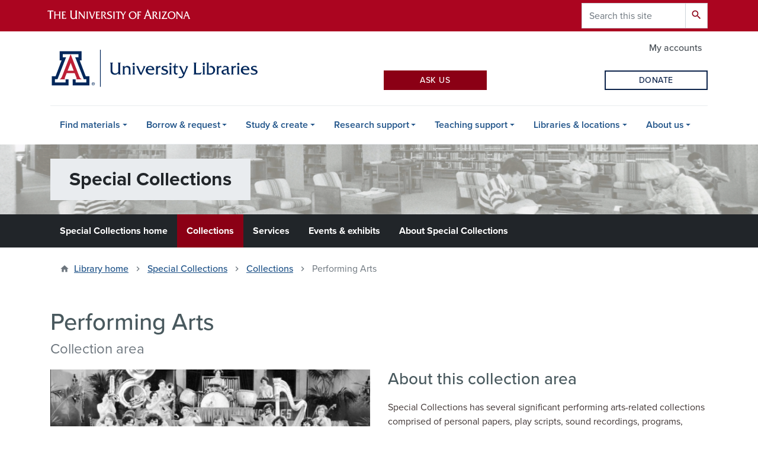

--- FILE ---
content_type: text/html; charset=UTF-8
request_url: https://lib.arizona.edu/special-collections/collections/performing-arts
body_size: 15257
content:
<!DOCTYPE html>
<html lang="en" dir="ltr" prefix="og: https://ogp.me/ns#" class="sticky-footer">
  <head>
    <meta charset="utf-8" />
<noscript><style>form.antibot * :not(.antibot-message) { display: none !important; }</style>
</noscript><meta name="description" content="Special Collections has several significant performing arts-related collections comprised of personal papers, play scripts, sound recordings, programs, photographs, scrapbooks, and books.Topics range from rare books in early American theater to vaudeville-related archives to more contemporary material, such as the archives of Up With People and Tucson Meet Yourself. We actively strive to acquire collections that reflect the unique diversity of the Southwest and U.S. Mexico borderlands." />
<link rel="canonical" href="https://lib.arizona.edu/special-collections/collections/performing-arts" />
<script async defer data-domain="lib.arizona.edu" src="https://plausible.io/js/plausible.js"></script>
<script>window.plausible = window.plausible || function() { (window.plausible.q = window.plausible.q || []).push(arguments) }</script>
<meta name="Generator" content="Arizona Quickstart (https://quickstart.arizona.edu)" />
<meta name="MobileOptimized" content="width" />
<meta name="HandheldFriendly" content="true" />
<meta name="viewport" content="width=device-width, initial-scale=1, shrink-to-fit=no" />
<meta http-equiv="x-ua-compatible" content="ie=edge" />
<link rel="icon" href="/profiles/custom/az_quickstart/themes/custom/az_barrio/favicon.ico" type="image/vnd.microsoft.icon" />

    <title>Performing Arts | University of Arizona Libraries</title>
    <link rel="stylesheet" media="all" href="/sites/default/files/css/css_7CknUQt5_u5maZnMkEzGav-0Tlk5Wy_ddaLV42jX9sU.css?delta=0&amp;language=en&amp;theme=az_barrio&amp;include=[base64]" />
<link rel="stylesheet" media="all" href="//fonts.googleapis.com/css2?family=Material+Symbols+Outlined:opsz,wght,FILL,GRAD@48,700,0,0" />
<link rel="stylesheet" media="all" href="/sites/default/files/css/css_8dFBgLRGuNp5pSnbb0yXszywHliKqgHye2mdMzROU5Q.css?delta=2&amp;language=en&amp;theme=az_barrio&amp;include=[base64]" />
<link rel="stylesheet" media="all" href="/sites/default/files/css/css_2-mY1-3jQk6XCU-BtMbI7KL9OLSRVWXKpC26SeZ4ZPI.css?delta=3&amp;language=en&amp;theme=az_barrio&amp;include=[base64]" />
<link rel="stylesheet" media="all" href="https://use.typekit.net/emv3zbo.css" />
<link rel="stylesheet" media="all" href="https://fonts.googleapis.com/css?family=Material+Icons+Sharp#.css" />
<link rel="stylesheet" media="all" href="https://cdn.digital.arizona.edu/lib/az-icons/1.0.4/az-icons-styles.min.css" />
<link rel="stylesheet" media="all" href="https://cdn.digital.arizona.edu/lib/arizona-bootstrap/2.0.27/css/arizona-bootstrap.min.css" />
<link rel="stylesheet" media="all" href="/sites/default/files/css/css_Px5SXTVUV_SPmQ2dZxYFJEON4ADgt244CMuslDpKuBw.css?delta=8&amp;language=en&amp;theme=az_barrio&amp;include=[base64]" />
<link rel="stylesheet" media="print" href="/sites/default/files/css/css_K60dceqxJYcUS5sMnhRuVVZL5v5NK1NBt2D4Cx9G1TQ.css?delta=9&amp;language=en&amp;theme=az_barrio&amp;include=[base64]" />

    
  </head>
  <body class="layout-no-sidebars page-taxonomy-term-174 page-vocabulary-collections-area page-view-collection-area-taxonomy-term path-taxonomy">
    <a href="#content" class="visually-hidden focusable skip-link">
      Skip to main content
    </a>
    
      <div class="dialog-off-canvas-main-canvas" data-off-canvas-main-canvas>
    
<div id="page-wrapper">
  <div id="page">
    <header id="header" class="header" role="banner" aria-label="Site header">
                <header class="bg-red arizona-header" id="header_arizona" role="banner">
          <div class="container">
            <div class="row">
                            <a class="arizona-logo" href="https://www.arizona.edu" title="The University of Arizona homepage">
                <img class="arizona-line-logo" alt="The University of Arizona Wordmark Line Logo White" src="https://cdn.digital.arizona.edu/logos/v1.0.0/ua_wordmark_line_logo_white_rgb.min.svg" fetchpriority="high" />
              </a>
                                              <section class="ml-auto d-none d-lg-block d-xl-block region region-header-ua-utilities">
    <div class="search-block-form google-cse az-search-block block block-search block-search-form-block" data-drupal-selector="search-block-form" id="block-searchform" role="search">
  
    
          <div class="content">
      <form action="/search/site" method="get" id="search-block-form" accept-charset="UTF-8" class="search-form search-block-form">
  <div class="input-group">
      <label for="edit-keys" class="sr-only">Search</label>
<input title="Enter the terms you wish to search for." data-drupal-selector="edit-keys" type="search" id="edit-keys" name="keys" value="" size="15" maxlength="128" class="form-search form-control" placeholder="Search this site" aria-label="Search this site" />



<div data-drupal-selector="edit-actions" class="form-actions js-form-wrapper input-group-append" id="edit-actions"><button data-drupal-selector="edit-submit" type="submit" id="edit-submit" value="Search" class="button js-form-submit form-submit btn"><span class="material-icons-sharp">search</span></button>

</div>


  </div>
</form>


    </div>
  
</div>

  </section>

                          </div> <!-- /.row -->
          </div> <!-- /.container -->
                    <div class="redbar-buttons d-lg-none d-flex">
            <button data-toggle="offcanvas" type="button" data-target="#navbar-top" aria-controls="navbar-top" class="btn btn-redbar" id="jsAzSearch">
              <span aria-hidden="true" class="icon material-icons-sharp"> search </span>
              <span class="icon-text"> search </span>
            </button>
            <button data-toggle="offcanvas" type="button" data-target="#navbar-top" aria-controls="navbar-top" class="btn btn-redbar">
              <span aria-hidden="true" class="icon material-icons-sharp"> menu </span>
              <span class="icon-text"> menu </span>
            </button>
          </div>
                  </header>
        <div class="header page-row" id="header_site" role="banner">
          <div class="container">
            <div class="row">
              <div class="col-12 col-sm-6 col-lg-4">
                  <section class="region region-branding">
    <div id="block-az-barrio-branding" class="clearfix block block-system block-system-branding-block">
  
    
        <a href="/" title="University of Arizona Libraries | Home" class="qs-site-logo d-block" rel="home"><img class="img-fluid" fetchpriority="high" src="/logo.svg" alt="University of Arizona Libraries | Home" />
</a>
    </div>

  </section>

              </div>
              <div class="col-12 col-sm-6 col-lg-8">
                <div class="row">
                    <section class="col-md region region-header">
          <nav role="navigation" aria-labelledby="block-az-utility-links-menu" id="block-az-utility-links" class="block block-menu navigation menu--az-utility-links">
                      
    <h2 class="sr-only" id="block-az-utility-links-menu">Utility Links</h2>
    
  
              
              <ul id="block-az-utility-links" block="block-az-utility-links" class="clearfix nav nav-utility ml-auto justify-content-end">
                    <li class="nav-item">
                <a href="/borrow/accounts" class="text-muted nav-link nav-link--borrow-accounts" data-drupal-link-system-path="node/927">My accounts</a>
              </li>
        </ul>
  


      </nav>

  </section>

                </div>
                                <div class="row">
                    <section class="col-md region region-header-2">
    <div id="block-ualask" class="block block-ual-ask block-ual-ask-block">
  
    
      <div class="content">
      <div class="row no-gutters max-1200-mb-4">
  <div class="col-12 col-md-6 col-lg-4 col-xl-3 offset-lg-4 offset-xl-3 pr-md-2 mb-2">
    <a href="https://libguides.library.arizona.edu/faq" class="btn btn-red btn-sm btn-block" target="_blank" rel="noopener noreferrer">Ask Us</a>
  </div>

  <div class="col-12 col-md-6 col-lg-4 col-xl-3 pl-md-2 pr-xl-2 mb-2" id="libchat_07713bc057f66ebcdccd4dd1b4a2be3e"></div>

  <div class="col-12 col-lg-8 col-xl-3 offset-lg-4 offset-xl-0 pl-xl-2 mb-xl-2">
    <a href="https://lib.arizona.edu/about/give" class="btn btn-outline-blue btn-sm btn-block" target="_blank" rel="noopener noreferrer">Donate</a>
  </div>
</div>

    </div>
  </div>

  </section>

                </div>
                              </div>
            </div> <!-- /.row -->
          </div> <!-- /.container -->

          <div class="container">
            <div class="row">
                            <div class="col-lg">
                <nav id="navbar-top" class="navbar-offcanvas has-navigation-region has-off-canvas-region">
                  <div class="navbar-offcanvas-header">
                    <div class="bg-chili d-flex justify-content-between align-items-center">
                      <a href="/" class="btn btn-redbar">
                        <span aria-hidden="true" class="icon material-icons-sharp"> home </span>
                        <span class="icon-text"> home </span>
                      </a>
                      <button data-toggle="offcanvas" type="button" data-target="#navbar-top" aria-controls="navbar-top" class="btn btn-redbar">
                        <span aria-hidden="true" class="icon material-icons-sharp"> close </span>
                        <span class="icon-text"> close </span>
                      </button>
                    </div>
                                            <section class="region region-navigation-offcanvas">
    <div class="search-block-form google-cse bg-white navbar-offcanvas-search" data-drupal-selector="search-block-form-2" id="block-az-barrio-offcanvas-searchform" role="search">
  
    
      <form action="/search/site" method="get" id="search-block-form--2" accept-charset="UTF-8" class="search-form search-block-form">
  <div class="input-group">
      <label for="edit-keys--2" class="sr-only">Search</label>
<input title="Enter the terms you wish to search for." data-drupal-selector="edit-keys" type="search" id="edit-keys--2" name="keys" value="" size="15" maxlength="128" class="form-search form-control" placeholder="Search this site" aria-label="Search this site" />



<div data-drupal-selector="edit-actions" class="form-actions js-form-wrapper input-group-append" id="edit-actions--2"><button data-drupal-selector="edit-submit" type="submit" id="edit-submit--2" value="Search" class="button js-form-submit form-submit btn"><span class="material-icons-sharp">search</span></button>

</div>


  </div>
</form>


  </div>

  </section>

                                    </div>
                                                        <section class="region region-navigation">
          <nav role="navigation" aria-labelledby="block-az-barrio-main-menu-menu" id="block-az-barrio-main-menu" class="block block-menu navigation menu--main">
                      
    <h2 class="sr-only" id="block-az-barrio-main-menu-menu">Main navigation</h2>
    
  
              



    
          <ul id="block-az-barrio-main-menu" block="block-az-barrio-main-menu" class="navbar-nav flex-lg-row">
                            <li class="nav-item menu-item--expanded dropdown nav-item nav-item-parent keep-open">
                          <button class="nav-item menu-item--expanded dropdown nav-item nav-item-parent keep-open nav-link dropdown-toggle" data-toggle="dropdown" aria-expanded="false" aria-haspopup="true" data-display="static">Find materials</button>
        <div class="dropdown-menu">
                    
                                        <a href="/find/books" title="Find printed books and ebooks at the library or request books from other libraries." class="dropdown-item" data-drupal-link-system-path="node/837">Books &amp; ebooks</a>
                                                <a href="/find/articles" title="Learn how to find and browse articles or journals and access Google Scholar from off campus." class="dropdown-item" data-drupal-link-system-path="node/840">Articles &amp; journals</a>
                                                <a href="https://libguides.library.arizona.edu/az.php" title="Find a database for your research from our A-Z list." class="dropdown-item">Research databases</a>
                                                <a href="/find/course-materials" title="Find free-to-use materials for courses you take or teach." class="dropdown-item" data-drupal-link-system-path="node/843">Course materials</a>
                                                <a href="/special-collections" title="Find historical and rare materials at Special Collections." class="dropdown-item" data-drupal-link-system-path="node/3817">Rare &amp; archival materials</a>
                                                <a href="/find/all" title="A complete list of materials you can find at the library." class="dropdown-item" data-drupal-link-system-path="node/844">All types of materials</a>
                                                <a href="/find/connect" title="Learn how to connect to library databases, ejournals, and other online resources." class="dropdown-item" data-drupal-link-system-path="node/1001">Connect to digital materials</a>
                                                <a href="/find/locate" title="Learn how to find physical materials in the library and read call numbers." class="dropdown-item" data-drupal-link-system-path="node/842">Locate physical materials</a>
                                                <a href="/find/search-tips" title="Learn strategies that help you quickly find the right materials for a topic." class="dropdown-item" data-drupal-link-system-path="node/3869">Search tips</a>
                      
                              <a href="/find" class="dropdown-item d-flex align-items-center">View all <span class="material-symbols-outlined menu-link-chevron-right ml-1">chevron_right</span></a>
          </div>
          </li>
                                      <li class="nav-item menu-item--expanded dropdown nav-item nav-item-parent keep-open">
                          <button class="nav-item menu-item--expanded dropdown nav-item nav-item-parent keep-open nav-link dropdown-toggle" data-toggle="dropdown" aria-expanded="false" aria-haspopup="true" data-display="static">Borrow &amp; request</button>
        <div class="dropdown-menu">
                    
                                        <a href="/borrow/checkouts" title="How to check out or return an item and how to apply for a library card." class="dropdown-item" data-drupal-link-system-path="node/977">Checkouts &amp; renewals</a>
                                                <a href="/borrow/tech" title="Browse and reserve technology from the library." class="dropdown-item" data-drupal-link-system-path="node/56">Borrow technology</a>
                                                <a href="/borrow/request" title="Place an item on hold or request materials from other libraries. Find media at the library, including ebooks and videos." class="dropdown-item" data-drupal-link-system-path="node/924">Request materials</a>
                                                <a href="/borrow/culture-passes" title="Pick up a Culture Pass from the Main Library to get free access to cultural and arts sites in Arizona." class="dropdown-item" data-drupal-link-system-path="node/4168">Culture Passes</a>
                                                <a href="/borrow/billing" title="Review our overdue and lost item policies and how to pay fees." class="dropdown-item" data-drupal-link-system-path="node/958">Overdue &amp; lost materials</a>
                                                <a href="/borrow/accounts" title="Sign in to your library account to request items from the library." class="dropdown-item" data-drupal-link-system-path="node/927">My accounts</a>
                      
                              <a href="/borrow" class="dropdown-item d-flex align-items-center">View all <span class="material-symbols-outlined menu-link-chevron-right ml-1">chevron_right</span></a>
          </div>
          </li>
                                      <li class="nav-item menu-item--expanded dropdown nav-item nav-item-parent keep-open">
                          <button class="nav-item menu-item--expanded dropdown nav-item nav-item-parent keep-open nav-link dropdown-toggle" data-toggle="dropdown" aria-expanded="false" aria-haspopup="true" data-display="static">Study &amp; create</button>
        <div class="dropdown-menu">
                    
                                        <a href="/study/spaces" title="Find and reserve rooms at the library." class="dropdown-item" data-drupal-link-system-path="node/401">Rooms &amp; spaces</a>
                                                <a href="/catalyst" title="Visit CATalyst Studios to use our makerspace and equipment. Find upcoming events and certifications." class="dropdown-item" data-drupal-link-system-path="node/186">CATalyst Studios</a>
                                                <a href="/study/print" title="How to print and scan at the library or submit a 3D printing request." class="dropdown-item" data-drupal-link-system-path="node/950">Print, scan, &amp; digitize</a>
                                                <a href="/study/tech" title="How to borrow technology or use computers and software at the library." class="dropdown-item" data-drupal-link-system-path="node/974">Equipment &amp; technology</a>
                      
                              <a href="/study" class="dropdown-item d-flex align-items-center">View all <span class="material-symbols-outlined menu-link-chevron-right ml-1">chevron_right</span></a>
          </div>
          </li>
                                      <li class="nav-item menu-item--expanded dropdown nav-item nav-item-parent keep-open">
                          <button class="nav-item menu-item--expanded dropdown nav-item nav-item-parent keep-open nav-link dropdown-toggle" data-toggle="dropdown" aria-expanded="false" aria-haspopup="true" data-display="static">Research support</button>
        <div class="dropdown-menu">
                    
                                        <a href="https://libguides.library.arizona.edu/library-guides" title="Browse research guides for course assignments and research projects." class="dropdown-item">Research by course or subject</a>
                                                <a href="/research/sources" title="Tips for citing sources, conducting literature reviews, and avoiding plagiarism." class="dropdown-item" data-drupal-link-system-path="node/940">Cite &amp; write with sources</a>
                                                <a href="/research/plan" title="Start and manage your research project. Get help with digital projects, data and citation management, and systematic reviews." class="dropdown-item" data-drupal-link-system-path="node/4179">Plan your research</a>
                                                <a href="/research/share" title="Publish and archive your research. Learn about open access, repositories, copyright, and measuring your research impact." class="dropdown-item" data-drupal-link-system-path="node/1033">Share your research</a>
                                                <a href="/research/data" title="Get help with data management, data science, visualization, digital scholarship, and geospatial applications." class="dropdown-item" data-drupal-link-system-path="node/4144">Work with data</a>
                                                <a href="/research/support/funding" title="Find grants and fellowships at the library. Learn where to search for other funding opportunities." class="dropdown-item" data-drupal-link-system-path="node/1029">Grants &amp; fellowships</a>
                                                <a href="https://libcal.library.arizona.edu/calendar/events?cid=12248&amp;t=d&amp;d=0000-00-00&amp;cal=12248&amp;ct=55576%2C47135&amp;inc=0" title="Improve your research skills with workshops and drop-in support." class="dropdown-item">Workshops &amp; drop-ins</a>
                                                <a href="https://libguides.library.arizona.edu/learn-tutorials" title="Follow step-by-step instructions to grow your research skills." class="dropdown-item">Learn with tutorials</a>
                      
                              <a href="https://lib.arizona.edu/research" class="dropdown-item d-flex align-items-center">View all <span class="material-symbols-outlined menu-link-chevron-right ml-1">chevron_right</span></a>
          </div>
          </li>
                                      <li class="nav-item menu-item--expanded dropdown nav-item nav-item-parent keep-open">
                          <button class="nav-item menu-item--expanded dropdown nav-item nav-item-parent keep-open nav-link dropdown-toggle" data-toggle="dropdown" aria-expanded="false" aria-haspopup="true" data-display="static">Teaching support</button>
        <div class="dropdown-menu">
                    
                                        <a href="/teaching/your-librarian" title="Connect with skilled experts in library instruction, research, data management and other areas." class="dropdown-item" data-drupal-link-system-path="node/4245">Find your librarian</a>
                                                <a href="/teaching/instructional-support" title="Discover ways the library can support your instructional needs, including creating resources and consulting on your course." class="dropdown-item" data-drupal-link-system-path="node/4166">Instructional support</a>
                                                <a href="https://libguides.library.arizona.edu/learn-tutorials" title="Find adaptable library tutorials for your research and instruction, with topics from scholarly research to AI." class="dropdown-item">Learn with tutorials</a>
                                                <a href="/teaching/spaces" title="Learn which library spaces you can use for meetings, instructional sessions, and recording lectures or presentations." class="dropdown-item" data-drupal-link-system-path="node/228">Spaces for instructors</a>
                                                <a href="/find/course-materials" title="Find and use course materials for your classroom, including books, eBooks, articles &amp; book chapters, and streaming video." class="dropdown-item" data-drupal-link-system-path="node/843">Course materials</a>
                                                <a href="https://lib.arizona.edu/find/course-materials/oer" title="Find course materials that are free or low-cost, including single lessons or full textbooks." class="dropdown-item">Open Educational Resources (OER)</a>
                      
                              <a href="/teaching" class="dropdown-item d-flex align-items-center">View all <span class="material-symbols-outlined menu-link-chevron-right ml-1">chevron_right</span></a>
          </div>
          </li>
                                      <li class="nav-item menu-item--expanded dropdown nav-item nav-item-parent keep-open">
                          <button class="nav-item menu-item--expanded dropdown nav-item nav-item-parent keep-open nav-link dropdown-toggle" data-toggle="dropdown" aria-expanded="false" aria-haspopup="true" data-display="static">Libraries &amp; locations</button>
        <div class="dropdown-menu">
                    
                                        <a href="/locations/main" title="How to visit and contact the Main Library, which also hosts CATalyst Studios." class="dropdown-item" data-drupal-link-system-path="node/317">Main Library</a>
                                                <a href="/locations/science" title="How to visit and contact the Science-Engineering Library." class="dropdown-item" data-drupal-link-system-path="node/318">Albert B. Weaver Science-Engineering Library</a>
                                                <a href="/hsl" title="Visit and access materials from the Health Sciences Libraries in Tucson and Phoenix." class="dropdown-item" data-drupal-link-system-path="node/253">Health Sciences Library</a>
                                                <a href="/special-collections" title="Visit and find rare and unique materials at Special Collections." class="dropdown-item" data-drupal-link-system-path="node/3817">Special Collections</a>
                                                <a href="https://uapress.arizona.edu" title="Learn about the University of Arizona Press, the premier publisher of academic, regional, and literary works in the state of Arizona." class="dropdown-item">The University of Arizona Press</a>
                                                <a href="https://successdistrict.arizona.edu" title="Find and access support services in the Student Success District." class="dropdown-item">Student Success District</a>
                      
                              <a href="/locations" class="dropdown-item d-flex align-items-center">View all <span class="material-symbols-outlined menu-link-chevron-right ml-1">chevron_right</span></a>
          </div>
          </li>
                                      <li class="nav-item menu-item--expanded dropdown nav-item nav-item-parent keep-open">
                          <button class="nav-item menu-item--expanded dropdown nav-item nav-item-parent keep-open nav-link dropdown-toggle" data-toggle="dropdown" aria-expanded="false" aria-haspopup="true" data-display="static">About us</button>
        <div class="dropdown-menu">
                    
                                        <a href="/about/organization" title="Find our mission, strategic plan, history, and departments." class="dropdown-item" data-drupal-link-system-path="node/1056">Our organization</a>
                                                <a href="https://lib.arizona.edu/about/hours" title="When we’re open for public and CatCard access." class="dropdown-item">Hours</a>
                                                <a href="/about/events" title="Find upcoming library events." class="dropdown-item" data-drupal-link-system-path="about/events">Events, exhibits, &amp; workshops</a>
                                                <a href="/about/news" title="See what’s happening at the library and contact us for media requests." class="dropdown-item" data-drupal-link-system-path="about/news">News &amp; stories</a>
                                                <a href="/about/policies" title="Who can access library services and spaces and other library policies." class="dropdown-item" data-drupal-link-system-path="node/954">Policies &amp; access</a>
                                                <a href="/about/jobs" title="Find open positions at the library." class="dropdown-item" data-drupal-link-system-path="node/975">Job opportunities</a>
                                                <a href="/about/give" class="dropdown-item" data-drupal-link-system-path="node/372">Donate to the Libraries</a>
                                                <a href="/about/people" title="Browse our staff profiles and find contact information." class="dropdown-item" data-drupal-link-system-path="about/people">Staff directory</a>
                                                <a href="/about/contact" title="Reach out and get the help you need." class="dropdown-item" data-drupal-link-system-path="webform/contact_us">Contact us</a>
                      
                              <a href="/about" class="dropdown-item d-flex align-items-center">View all <span class="material-symbols-outlined menu-link-chevron-right ml-1">chevron_right</span></a>
          </div>
          </li>
                            </ul>
      


      </nav>

  </section>

                                                </nav>
              </div>
                          </div>
                          <div class="row">
                  <section class="col-md region region-help">
    <div id="block-specialcollectionssubsiteheader" class="subsite-header-sc block block-block-content block-block-content89fc2791-350d-42e9-85d8-6cf394e114b9">
  
    
      <div class="content">
      
      <div class="field field--name-field-az-main-content field--type-entity-reference-revisions field--label-hidden field__items">
              <div class="field__item">
  <div class="paragraph paragraph--type--subsite-header paragraph--view-mode--default">
            <a href="/special-collections" class="text-decoration-none">
          <div class="subsite-header-image" style="background-image: url(/sites/default/files/2023-10/speccoll-header.jpg)">
        <div>
          <div class="container">
            <div>
              <h2 class="subsite-header-title">Special Collections</h2>
            </div>
          </div>
        </div>
      </div>
        </a>
          </div>
</div>
          </div>
  
    </div>
  </div>
      <nav role="navigation" aria-labelledby="block-specialcollectionssubsitemenu-menu" id="block-specialcollectionssubsitemenu" class="subsite-menu-sc block block-menu navigation menu--special-collections---subsite-me">
                      
    <h2 class="sr-only" id="block-specialcollectionssubsitemenu-menu">Special Collections - subsite menu</h2>
    
  
              
<div class="container">
  <div id="subsite-menu-title" class="d-flex d-lg-none">
        <span class="font-weight-bold">Special Collections menu</span>
    
    <span>
      <span id="subsite-menu-control">Expand</span>
      <svg xmlns='http://www.w3.org/2000/svg' id="subsite-menu-chevron">
        <polygon points='0,0 10,0 5,5' />
      </svg>
    </span>
  </div>
    <ul id="subsite-menu-list"  class="clearfix nav flex-column flex-lg-row flex-lg-nowrap subsite-menu-hide">
          <li class="nav-item">
            <a href="/special-collections" class="nav-link nav-link--special-collections" data-drupal-link-system-path="node/3817">Special Collections home</a>
    </li>
          <li class="nav-item">
            <a href="/special-collections/collections" class="nav-link nav-link--special-collections-collections ual-collections-nav-item-active" data-drupal-link-system-path="node/1183">Collections</a>
    </li>
          <li class="nav-item">
            <a href="/special-collections/services" class="nav-link nav-link--special-collections-services" data-drupal-link-system-path="node/1113">Services</a>
    </li>
          <li class="nav-item">
            <a href="/special-collections/events" class="nav-link nav-link--special-collections-events" data-drupal-link-system-path="node/1296">Events &amp; exhibits</a>
    </li>
          <li class="nav-item">
            <a href="/special-collections/about" class="nav-link nav-link--special-collections-about" data-drupal-link-system-path="node/1125">About Special Collections</a>
    </li>
    </ul>
</div>

      </nav>


  </section>

              </div>
                      </div>
        </div>
    </header>

    <div id="main-wrapper" class="layout-main-wrapper clearfix">
        <div id="main">
                              <div class="container">
                                    <div class="row">
                <section class="col-md region region-breadcrumb">
    <div id="block-az-barrio-breadcrumbs" class="block block-system block-system-breadcrumb-block">
  
    
      <div class="content">
      
  <nav role="navigation" aria-label="breadcrumb">
    <ol class="breadcrumb">
                  <li class="breadcrumb-item breadcrumb-item-home">
          <a href="/">Library home</a>
        </li>
                        <li class="breadcrumb-item">
          <a href="/special-collections">Special Collections</a>
        </li>
                        <li class="breadcrumb-item">
          <a href="/special-collections/collections">Collections</a>
        </li>
                        <li class="breadcrumb-item active" aria-current="page">
          Performing Arts
        </li>
              </ol>
  </nav>

    </div>
  </div>

  </section>

            </div>
                                  </div>
                    <div class="container">
            <div class="row row-offcanvas row-offcanvas-left clearfix">
              <main class="main-content col" id="content" role="main">
                  <section class="region region-content">
    <div id="block-az-barrio-page-title" class="block block-core block-page-title-block">
  
    
      <div class="content">
      
  <h1 class="title mb-1">Performing Arts</h1>


    </div>
  </div>
<div id="block-az-barrio-content" class="block block-system block-system-main-block">
  
    
      <div class="content">
      <div class="views-element-container"><div class="view view-collection-area-taxonomy-term view-id-collection_area_taxonomy_term view-display-id-page_1 js-view-dom-id-b4cdefcd83c14148c1d6ec4d6a182e328ccdeeae84fdf413460eb236326f05c1">
  
    
      <div class="view-header">
      <p class="collection-area-subtitle">Collection area</p><div id="taxonomy-term-174" class="taxonomy-term vocabulary-collections-area">
  
    
  <div class="content">
    <div class="row">
      <div class="view-content col-md-6">
        
            <div class="field field--name-field-collection-area-image field--type-entity-reference field--label-hidden field__item"><div>
  
  
<figure  style="max-width: 1140px;">
    
  <div class="field field--name-field-media-az-image field--type-image field--label-visually_hidden">
    <div class="field__label visually-hidden">Image</div>
              <div class="field__item">  <img loading="lazy" class="img-fluid image-style-az-large" src="/sites/default/files/styles/az_large/public/2024-03/ingunessm-4.jpg.webp?itok=-7dxh_Vk" width="1140" height="641" alt="Women playing musical instruments on stage" />


</div>
          </div>

<figcaption  class="figure-caption-collection-area">
    
            <div class="clearfix text-formatted field field--name-field-az-caption field--type-text-long field--label-hidden field__item"><p>The ingenues starring in the motion picture The Band Beautiful from the American Vaudeville Museum collection.</p>
</div>
      
  </figcaption>
  </figure>
</div>
</div>
      
      </div>
      <div class="view-content col-md-6">
        <h3 class="mt-0">About this collection area</h3>
        
            <div class="clearfix text-formatted field field--name-description field--type-text-long field--label-hidden field__item"><p>Special Collections has several significant performing arts-related collections comprised of personal papers, play scripts, sound recordings, programs, photographs, scrapbooks, and books.</p><p>Topics range from rare books in early American theater to vaudeville-related archives to more contemporary material, such as the archives of Up With People and Tucson Meet Yourself. We actively strive to acquire collections that reflect the unique diversity of the Southwest and U.S. Mexico borderlands.</p></div>
      
      </div>
    </div>
  </div>
</div>
<div class="view view-collection-area-taxonomy-term view-id-collection_area_taxonomy_term view-display-id-block_1 js-view-dom-id-375415f6be16edb2050bfca0e4c1a6d9729e326d001fa8fcb40fd5adc2b91371">
  
    
      <div class="view-header">
      <h2>Featured collections</h2>
    </div>
      
      <div class="view-content">
      <div id="views-bootstrap-collection-area-taxonomy-term-block-1"  class="grid views-view-grid">
  <div class="row">
          <div  class="col-12 col-sm-12 col-md-6 mb-4">
        



<div class="card bg-white h-100 d-block">
  <a href="/special-collections/collections/american-vaudeville-museum-collection"  class="text-decoration-none h-100 d-block">
          <div class="position-relative overflow-hidden">
        
            <div class="field field--name-field-collection-image field--type-entity-reference field--label-hidden field__item"><div>
  
  
  <div class="field field--name-field-media-image field--type-image field--label-visually_hidden">
    <div class="field__label visually-hidden">Image</div>
              <div class="field__item">  <img loading="lazy" class="img-fluid image-style-wide-card-image-555x261" src="/sites/default/files/styles/wide_card_image_555x261/public/ingunessm.jpg?itok=kVbw4fZA" width="555" height="261" alt="Black and white photograph of an all-female band, The Ingenues, from the 1928 motion picture The Band Beautiful" title="The Ingenues Starring in the Motion Picture The Band Beautiful, 1928" />


</div>
          </div>

</div>
</div>
      
                  <div class="card-img-overlay p-0 d-flex flex-column">
            <h3 class="h5 bold mt-auto card-title bg-gradient-black text-white mb-0 p-card pt-8"><span class="field field--name-title field--type-string field--label-hidden">American Vaudeville Museum collection</span>
</h3>
          </div>
              </div>
      <div class="bg-cool-gray">
        <p  class="text-decoration-none h-100 d-block mb-2 px-3 py-3 text-ash">MS 421</p>
      </div>
            <div class="card-body px-3 py-0 text-ash">
      
            <div class="clearfix text-formatted field field--name-field-short-description field--type-text-long field--label-hidden field__item"><p><span>Materials documenting vaudeville and other entertainment in the United States, particularly in the 1910s through 1940s.</span></p></div>
      
    </div>
  </a>
</div>



      </div>
          <div  class="col-12 col-sm-12 col-md-6 mb-4">
        



<div class="card bg-white h-100 d-block">
  <a href="/special-collections/collections/people-archives"  class="text-decoration-none h-100 d-block">
          <div class="position-relative overflow-hidden">
        
            <div class="field field--name-field-collection-image field--type-entity-reference field--label-hidden field__item"><div>
  
  
  <div class="field field--name-field-media-image field--type-image field--label-visually_hidden">
    <div class="field__label visually-hidden">Image</div>
              <div class="field__item">  <img loading="lazy" class="img-fluid image-style-wide-card-image-555x261" src="/sites/default/files/styles/wide_card_image_555x261/public/uwpussr.jpg?itok=Pt6q1Mh_" width="555" height="261" alt="Up with People Cast 87A at the Moscow Kremlin on the first UWP tour of Russia, June 1988" />


</div>
          </div>

</div>
</div>
      
                  <div class="card-img-overlay p-0 d-flex flex-column">
            <h3 class="h5 bold mt-auto card-title bg-gradient-black text-white mb-0 p-card pt-8"><span class="field field--name-title field--type-string field--label-hidden">Up with People archives</span>
</h3>
          </div>
              </div>
      <div class="bg-cool-gray">
        <p  class="text-decoration-none h-100 d-block mb-2 px-3 py-3 text-ash">MS 491</p>
      </div>
            <div class="card-body px-3 py-0 text-ash">
      
            <div class="clearfix text-formatted field field--name-field-short-description field--type-text-long field--label-hidden field__item"><p><span>Archive of the Up with People organization, including photographs, audiovisual materials, musical arrangements, programs, and publications.</span></p></div>
      
    </div>
  </a>
</div>



      </div>
          <div  class="col-12 col-sm-12 col-md-6 mb-4">
        



<div class="card bg-white h-100 d-block">
  <a href="/special-collections/collections/peter-wexler-papers"  class="text-decoration-none h-100 d-block">
          <div class="position-relative overflow-hidden">
        
            <div class="field field--name-field-collection-image field--type-entity-reference field--label-hidden field__item"><div>
  
  
  <div class="field field--name-field-media-image field--type-image field--label-visually_hidden">
    <div class="field__label visually-hidden">Image</div>
              <div class="field__item">  <img loading="lazy" class="img-fluid image-style-wide-card-image-555x261" src="/sites/default/files/styles/wide_card_image_555x261/public/wexler_0.jpg?itok=u2-ZTDD2" width="555" height="261" alt="Artwork titled Ladies by Peter Wexler" />


</div>
          </div>

</div>
</div>
      
                  <div class="card-img-overlay p-0 d-flex flex-column">
            <h3 class="h5 bold mt-auto card-title bg-gradient-black text-white mb-0 p-card pt-8"><span class="field field--name-title field--type-string field--label-hidden">Peter Wexler papers</span>
</h3>
          </div>
              </div>
      <div class="bg-cool-gray">
        <p  class="text-decoration-none h-100 d-block mb-2 px-3 py-3 text-ash">MS 338</p>
      </div>
            <div class="card-body px-3 py-0 text-ash">
      
            <div class="clearfix text-formatted field field--name-field-short-description field--type-text-long field--label-hidden field__item"><p><span>Papers and artwork of artist, producer, director, scenery designer, lighting designer, and costumer designer, Peter Wexler.</span></p></div>
      
    </div>
  </a>
</div>



      </div>
      </div>
</div>

    </div>
  
          </div>
<h2>All collections in this area</h2>
    </div>
      
      <div class="view-content">
          <div class="views-row">
    

<article class="node node--type-collection node--view-mode-teaser clearfix mb-4">
  <header>
    
          <h3 class="node__title mb-1 mt-0">
        <a  class="node__title mb-1 mt-0 font-weight-medium" href="/special-collections/collections/american-vaudeville-museum-collection" rel="bookmark"><span class="field field--name-title field--type-string field--label-hidden">American Vaudeville Museum collection</span>
</a>
      </h3>
        
      </header>
  <div class="node__content clearfix mt-0">
    <div class="d-flex flex-row">
      <p  class="node__content clearfix mt-0 mr-2">MS 421</p>
    </div>
          <p>Includes digital collection</p>
      </div>
</article>

  </div>
    <div class="views-row">
    

<article class="node node--type-collection node--view-mode-teaser clearfix mb-4">
  <header>
    
          <h3 class="node__title mb-1 mt-0">
        <a  class="node__title mb-1 mt-0 font-weight-medium" href="/special-collections/collections/angel-mercy" rel="bookmark"><span class="field field--name-title field--type-string field--label-hidden">The Angel of Mercy</span>
</a>
      </h3>
        
      </header>
  <div class="node__content clearfix mt-0">
    <div class="d-flex flex-row">
      <p  class="node__content clearfix mt-0 mr-2">MS 051</p>
    </div>
      </div>
</article>

  </div>
    <div class="views-row">
    

<article class="node node--type-collection node--view-mode-teaser clearfix mb-4">
  <header>
    
          <h3 class="node__title mb-1 mt-0">
        <a  class="node__title mb-1 mt-0 font-weight-medium" href="/special-collections/collections/antiphonarium" rel="bookmark"><span class="field field--name-title field--type-string field--label-hidden">Antiphonarium</span>
</a>
      </h3>
        
      </header>
  <div class="node__content clearfix mt-0">
    <div class="d-flex flex-row">
      <p  class="node__content clearfix mt-0 mr-2">MS 135</p>
    </div>
      </div>
</article>

  </div>
    <div class="views-row">
    

<article class="node node--type-collection node--view-mode-teaser clearfix mb-4">
  <header>
    
          <h3 class="node__title mb-1 mt-0">
        <a  class="node__title mb-1 mt-0 font-weight-medium" href="/special-collections/collections/balloon-poetical-comedy-three-acts" rel="bookmark"><span class="field field--name-title field--type-string field--label-hidden">Balloon: a Poetical Comedy in Three Acts</span>
</a>
      </h3>
        
      </header>
  <div class="node__content clearfix mt-0">
    <div class="d-flex flex-row">
      <p  class="node__content clearfix mt-0 mr-2">MS 073</p>
    </div>
      </div>
</article>

  </div>
    <div class="views-row">
    

<article class="node node--type-collection node--view-mode-teaser clearfix mb-4">
  <header>
    
          <h3 class="node__title mb-1 mt-0">
        <a  class="node__title mb-1 mt-0 font-weight-medium" href="/special-collections/collections/kathryn-beals-papers" rel="bookmark"><span class="field field--name-title field--type-string field--label-hidden">Kathryn Beals papers</span>
</a>
      </h3>
        
      </header>
  <div class="node__content clearfix mt-0">
    <div class="d-flex flex-row">
      <p  class="node__content clearfix mt-0 mr-2">MS 440</p>
    </div>
      </div>
</article>

  </div>
    <div class="views-row">
    

<article class="node node--type-collection node--view-mode-teaser clearfix mb-4">
  <header>
    
          <h3 class="node__title mb-1 mt-0">
        <a  class="node__title mb-1 mt-0 font-weight-medium" href="/special-collections/collections/buffalo-bill-letters" rel="bookmark"><span class="field field--name-title field--type-string field--label-hidden">Buffalo Bill letters</span>
</a>
      </h3>
        
      </header>
  <div class="node__content clearfix mt-0">
    <div class="d-flex flex-row">
      <p  class="node__content clearfix mt-0 mr-2">AZ 008</p>
    </div>
      </div>
</article>

  </div>
    <div class="views-row">
    

<article class="node node--type-collection node--view-mode-teaser clearfix mb-4">
  <header>
    
          <h3 class="node__title mb-1 mt-0">
        <a  class="node__title mb-1 mt-0 font-weight-medium" href="/special-collections/collections/scrapbooks-loring-campbell" rel="bookmark"><span class="field field--name-title field--type-string field--label-hidden">Scrapbooks of Loring Campbell</span>
</a>
      </h3>
        
      </header>
  <div class="node__content clearfix mt-0">
    <div class="d-flex flex-row">
      <p  class="node__content clearfix mt-0 mr-2">MS 233</p>
    </div>
      </div>
</article>

  </div>
    <div class="views-row">
    

<article class="node node--type-collection node--view-mode-teaser clearfix mb-4">
  <header>
    
          <h3 class="node__title mb-1 mt-0">
        <a  class="node__title mb-1 mt-0 font-weight-medium" href="/special-collections/collections/club-filarmonico-tucsonense-records" rel="bookmark"><span class="field field--name-title field--type-string field--label-hidden">Club Filarmónico Tucsonense records</span>
</a>
      </h3>
        
      </header>
  <div class="node__content clearfix mt-0">
    <div class="d-flex flex-row">
      <p  class="node__content clearfix mt-0 mr-2">MS 385</p>
    </div>
      </div>
</article>

  </div>
    <div class="views-row">
    

<article class="node node--type-collection node--view-mode-teaser clearfix mb-4">
  <header>
    
          <h3 class="node__title mb-1 mt-0">
        <a  class="node__title mb-1 mt-0 font-weight-medium" href="/special-collections/collections/ralph-johnson-colwell-papers" rel="bookmark"><span class="field field--name-title field--type-string field--label-hidden">Ralph Johnson Colwell papers</span>
</a>
      </h3>
        
      </header>
  <div class="node__content clearfix mt-0">
    <div class="d-flex flex-row">
      <p  class="node__content clearfix mt-0 mr-2">MS 748</p>
    </div>
      </div>
</article>

  </div>
    <div class="views-row">
    

<article class="node node--type-collection node--view-mode-teaser clearfix mb-4">
  <header>
    
          <h3 class="node__title mb-1 mt-0">
        <a  class="node__title mb-1 mt-0 font-weight-medium" href="/special-collections/collections/jill-corey-collection" rel="bookmark"><span class="field field--name-title field--type-string field--label-hidden">Jill Corey collection</span>
</a>
      </h3>
        
      </header>
  <div class="node__content clearfix mt-0">
    <div class="d-flex flex-row">
      <p  class="node__content clearfix mt-0 mr-2">MS 476</p>
    </div>
      </div>
</article>

  </div>

    </div>
  
        <nav role="navigation" aria-label="pagination-heading">
    <h3 id="pagination-heading" class="sr-only">Pagination</h3>
    <ul class="pagination js-pager__items">
                                                                          <li class="page-item pager__item--ellipsis d-none">&hellip;</li>
                                              <li class="page-item active">
                      <span class="page-link">1</span>
                  </li>
                                        <li class="page-item">
                      <a href="?page=1" title="" class="page-link">2</a>
                  </li>
                                        <li class="page-item">
                      <a href="?page=2" title="" class="page-link">3</a>
                  </li>
                                        <li class="page-item hide-pager-item-mobile">
                      <a href="?page=3" title="" class="page-link">4</a>
                  </li>
                                        <li class="page-item hide-pager-item-mobile">
                      <a href="?page=4" title="" class="page-link">5</a>
                  </li>
                                                        <li class="page-item pager__item--ellipsis d-sm-none">&hellip;</li>
                    <li class="page-item pager__item--next hide-pager-item-mobile">
          <a href="?page=1" title="Go to next page" rel="next" class="page-link">
            <span aria-hidden="true">Next</span>
            <span class="sr-only">Next page</span>
          </a>
        </li>
                          <li class="page-item">
          <a href="?page=4" title="Go to last page" class="page-link">
            <span aria-hidden="true">Last »</span>
            <span class="sr-only">Last page</span>
          </a>
        </li>
          </ul>
  </nav>

          </div>
</div>

    </div>
  </div>

  </section>

              </main>
                                                                    </div>
          </div>
          
                                                </div>
    </div>

    <footer class="site-footer">
                <div class="bg-warm-gray py-5" role="contentinfo">
                    <section>
            <div class="container">
              <div class="row">
                                  <div class="col-12 col-sm-5 col-md-4 col-lg-4 text-center-xs text-left-not-xs">
                    <div class="row bottom-buffer-30">
                      <div class="col">
                        <a href="/" title="University of Arizona Libraries | Home" rel="home" class="qs-site-logo d-block mt-0"><img class="img-fluid" src="/logo.svg" alt="University of Arizona Libraries | Home" />
</a>
                      </div>
                    </div>
                  </div>
                                                <div class="col-12">
                  <hr>
                </div>
              </div>
            </div>
          </section>
                              <div id="footer_sub">
            <div class="container">
              <div class="row">
                
              </div>
              <div class="row">
                  <div id="block-footerualcontact" class="col-md-5 pt-2 block block-block-content block-block-contentc0f140f2-35ed-44e6-b67a-fc3e763e71e6">
  
    
      <div class="content">
      
      <div class="field field--name-field-az-main-content field--type-entity-reference-revisions field--label-hidden field__items">
              <div class="field__item">  <div class="mb-0 paragraph paragraph--type--az-text paragraph--view-mode--default">
          
            <div class="clearfix text-formatted field field--name-field-az-text-area field--type-text-long field--label-hidden field__item"><p><strong>Main Library</strong><br>1510 E. University Blvd., Tucson, AZ 85721<br>(520) 621-6442</p><p><a class="btn btn-blue btn-sm mb-2" href="/contact">Contact us</a></p></div>
      
      </div>
</div>
          </div>
  
    </div>
  </div>
      <nav role="navigation" aria-labelledby="block-az-barrio-footerualtopics-menu" id="block-az-barrio-footerualtopics" class="col-12 col-sm-6 col-md-4 block block-menu navigation menu--footer---ual-topics">
                      
    <h2 class="h6 mt-md-3 text-uppercase sr-only" id="block-az-barrio-footerualtopics-menu">Footer - UAL Topics</h2>
    
  
              
              <ul class="nav flex-column nav-utility clearfix">
                    <li class="d-flex px-0 mb-1 mb-md-2 nav-item">
                <a href="/locations" class="bg-transparent nav-link nav-link--locations" data-drupal-link-system-path="node/320">Libraries &amp; locations</a>
              </li>
                <li class="d-flex px-0 mb-1 mb-md-2 nav-item">
                <a href="/help" class="bg-transparent nav-link nav-link--help" data-drupal-link-system-path="node/3774">Help using the library</a>
              </li>
                <li class="d-flex px-0 mb-1 mb-md-2 nav-item">
                <a href="/about/policies" class="bg-transparent nav-link nav-link--about-policies" data-drupal-link-system-path="node/954">Policies &amp; access</a>
              </li>
                <li class="d-flex px-0 mb-1 mb-md-2 nav-item">
                <a href="/accessibility" class="bg-transparent nav-link nav-link--accessibility" data-drupal-link-system-path="node/953">Accessibility services</a>
              </li>
                <li class="d-flex px-0 mb-1 mb-md-2 nav-item">
                <a href="/about/jobs" class="bg-transparent nav-link nav-link--about-jobs" data-drupal-link-system-path="node/975">Job opportunities</a>
              </li>
                <li class="d-flex px-0 mb-1 mb-md-2 nav-item">
                <a href="/help/employees" class="bg-transparent nav-link nav-link--help-employees" data-drupal-link-system-path="node/22">For library employees</a>
              </li>
        </ul>
  


      </nav>
      <nav role="navigation" aria-labelledby="block-footersocialmedia-menu" id="block-footersocialmedia" class="col-12 col-sm-6 col-md-3 block block-menu navigation menu--az-footer-social-media">
                      
    <h2 class="h6 mt-md-3 text-uppercase sr-only" id="block-footersocialmedia-menu">Connect</h2>
    
  
              
              <ul class="nav flex-column nav-utility clearfix">
                    <li class="d-flex px-0 mb-1 mb-md-2 nav-item">
                <a href="https://www.facebook.com/uazlibraries" class="az-icon-facebook az-icon-spacing bg-transparent nav-link az-icon-facebook az-icon-spacingbg-transparent nav-link-https--wwwfacebookcom-uazlibraries">Facebook</a>
              </li>
                <li class="d-flex px-0 mb-1 mb-md-2 nav-item">
                <a href="https://instagram.com/uazlibraries" class="az-icon-instagram az-icon-spacing bg-transparent nav-link az-icon-instagram az-icon-spacingbg-transparent nav-link-https--instagramcom-uazlibraries">Instagram</a>
              </li>
                <li class="d-flex px-0 mb-1 mb-md-2 nav-item">
                <a href="https://www.linkedin.com/company/uazlibraries" class="az-icon-linkedin az-icon-spacing bg-transparent nav-link az-icon-linkedin az-icon-spacingbg-transparent nav-link-https--wwwlinkedincom-company-uazlibraries" title="az-icon-linkedin az-icon-spacing">LinkedIn</a>
              </li>
                <li class="d-flex px-0 mb-1 mb-md-2 nav-item">
                <a href="https://vimeo.com/uazlibraries" class="az-icon-vimeo az-icon-spacing bg-transparent nav-link az-icon-vimeo az-icon-spacingbg-transparent nav-link-https--vimeocom-uazlibraries">Vimeo</a>
              </li>
                <li class="d-flex px-0 mb-1 mb-md-2 nav-item">
                <a href="https://www.youtube.com/user/UAZLibraries" class="az-icon-youtube az-icon-spacing bg-transparent nav-link az-icon-youtube az-icon-spacingbg-transparent nav-link-https--wwwyoutubecom-user-uazlibraries">YouTube</a>
              </li>
        </ul>
  


      </nav>
<div id="block-byccblock" class="block block-block-content block-block-content77746dda-2b10-4026-b4fd-16787a2de2cd">
  
    
      <div class="content">
      
      <div class="field field--name-field-az-main-content field--type-entity-reference-revisions field--label-hidden field__items">
              <div class="field__item">  <div class="mb-0 paragraph paragraph--type--az-text paragraph--view-mode--default">
          
            <div class="clearfix text-formatted field field--name-field-az-text-area field--type-text-long field--label-hidden field__item"><div class="container"><div class="d-flex flex-row align-items-center"><div><img src="/sites/default/files/2022-07/cc-by%201_0.png" alt="CC BY"></div><div><p class="small ml-4 my-0">Unless an exception applies, certain textual content on this web page is under a <a href="https://creativecommons.org/licenses/by/4.0/">Creative Commons Attribution 4.0 International License</a>. See the <a href="https://lib.arizona.edu/about/policies/copyright">University of Arizona Libraries CC BY copyright policy</a> for what’s covered, exceptions, and how you can share and adapt content.</p></div></div></div></div>
      
      </div>
</div>
          </div>
  
    </div>
  </div>
<div id="block-footerstafflogin" class="container block block-block-content block-block-content5d6ff643-1071-4dd8-b9b1-2023d7976e03">
  
    
      <div class="content">
      
            <div class="clearfix text-formatted field field--name-body field--type-text-with-summary field--label-hidden field__item"><p class="text-align-right"><a href="/cas"><span class="small"><strong>Staff sign in</strong></span></a></p></div>
      
    </div>
  </div>


              </div>
              <div class="row">
                <div class="col text-center">
                                    <hr>
                                    <p class="font-weight-light"><em>We respectfully acknowledge <a href="https://www.arizona.edu/university-arizona-land-acknowledgment">the University of Arizona is on the land and territories of Indigenous peoples</a>. Today, Arizona is home to 22 federally recognized tribes, with Tucson being home to the O’odham and the Yaqui. The university strives to build sustainable relationships with sovereign Native Nations and Indigenous communities through education offerings, partnerships, and community service.</em></p><hr>
                  <p class="small"><a href="https://www.arizona.edu/information-security-privacy" target="_blank">University Information Security and Privacy</a></p>
                  <p class="small">&copy; 2026 The Arizona Board of Regents on behalf of <a href="https://www.arizona.edu" target="_blank">The University of Arizona</a>.</p>
                </div>
              </div>
            </div>
          </div>
                  </div>
            </footer>
      </div>
</div>

  </div>

    
    <script type="application/json" data-drupal-selector="drupal-settings-json">{"path":{"baseUrl":"\/","pathPrefix":"","currentPath":"taxonomy\/term\/174","currentPathIsAdmin":false,"isFront":false,"currentLanguage":"en"},"pluralDelimiter":"\u0003","suppressDeprecationErrors":true,"data":{"extlink":{"extTarget":true,"extTargetAppendNewWindowLabel":"(opens in a new window)","extTargetNoOverride":true,"extNofollow":false,"extTitleNoOverride":false,"extNoreferrer":false,"extFollowNoOverride":false,"extClass":"0","extLabel":"(link is external)","extImgClass":false,"extSubdomains":false,"extExclude":"^(?!(https?:\\\/\\\/)(arizona.box.com|docs.google.com|dropbox.com|www.dropbox.com|emailarizona-my.sharepoint.com|events.trellis.arizona.edu)).*","extInclude":"\/sites\/.+\/files\/.+\\.pdf","extCssExclude":"","extCssInclude":"","extCssExplicit":"","extAlert":false,"extAlertText":"This link will take you to an external web site. We are not responsible for their content.","extHideIcons":false,"mailtoClass":"0","telClass":"","mailtoLabel":"(link sends email)","telLabel":"(link is a phone number)","extUseFontAwesome":false,"extIconPlacement":"append","extPreventOrphan":false,"extFaLinkClasses":"fa fa-external-link","extFaMailtoClasses":"fa fa-envelope-o","extAdditionalLinkClasses":"","extAdditionalMailtoClasses":"","extAdditionalTelClasses":"","extFaTelClasses":"fa fa-phone","whitelistedDomains":[],"extExcludeNoreferrer":""}},"field_group":{"html_element":{"mode":"large_1140px_caption_no_bottom_border","context":"view","settings":{"classes":"figure-caption-collection-area","show_empty_fields":false,"id":"","element":"figcaption","show_label":false,"label_element":"h3","label_element_classes":"","attributes":"","effect":"none","speed":"fast"}}},"googlePSE":{"language":"en","displayWatermark":0},"ajaxTrustedUrl":{"\/search\/site":true},"user":{"uid":0,"permissionsHash":"9a9468d954617d841ca2cc043eee1b522fda36bdb53ce7478676fa35fa1239ee"}}</script>
<script src="/sites/default/files/js/js_O2AFZQHt6Kfj5wBQgsLAn3rlEBR72B12_24Xga6onts.js?scope=footer&amp;delta=0&amp;language=en&amp;theme=az_barrio&amp;include=eJxNikEOwyAMBD-Ey3N6RAsFhOLiCJuozesbKWnV08ysFnuIGKOJx06nkZRCCX2DUsfm8LvEaSadulCSXrglc1HE1AbW76eyRDCpvbn16vLLDi7-MeYKvl3pqkjlHJJmf-phd1geT4zFTXCALv5iiCzpXHVGbZbV_8cHSa5M2A"></script>
<script src="https://cdn.digital.arizona.edu/lib/arizona-bootstrap/2.0.27/js/arizona-bootstrap.bundle.min.js"></script>
<script src="/sites/default/files/js/js_MQufqLBaru2OFsHxDHXDys2XMxwMI69UIPfsqN8XtkI.js?scope=footer&amp;delta=2&amp;language=en&amp;theme=az_barrio&amp;include=eJxNikEOwyAMBD-Ey3N6RAsFhOLiCJuozesbKWnV08ysFnuIGKOJx06nkZRCCX2DUsfm8LvEaSadulCSXrglc1HE1AbW76eyRDCpvbn16vLLDi7-MeYKvl3pqkjlHJJmf-phd1geT4zFTXCALv5iiCzpXHVGbZbV_8cHSa5M2A"></script>
<script src="https://ask.library.arizona.edu/load_chat.php?hash=07713bc057f66ebcdccd4dd1b4a2be3e"></script>
<script src="/sites/default/files/js/js_ss7D83abhnthdaTjf4ev2GEC2WuBAo1a916uEDJDBbk.js?scope=footer&amp;delta=4&amp;language=en&amp;theme=az_barrio&amp;include=eJxNikEOwyAMBD-Ey3N6RAsFhOLiCJuozesbKWnV08ysFnuIGKOJx06nkZRCCX2DUsfm8LvEaSadulCSXrglc1HE1AbW76eyRDCpvbn16vLLDi7-MeYKvl3pqkjlHJJmf-phd1geT4zFTXCALv5iiCzpXHVGbZbV_8cHSa5M2A"></script>

  </body>
</html>
